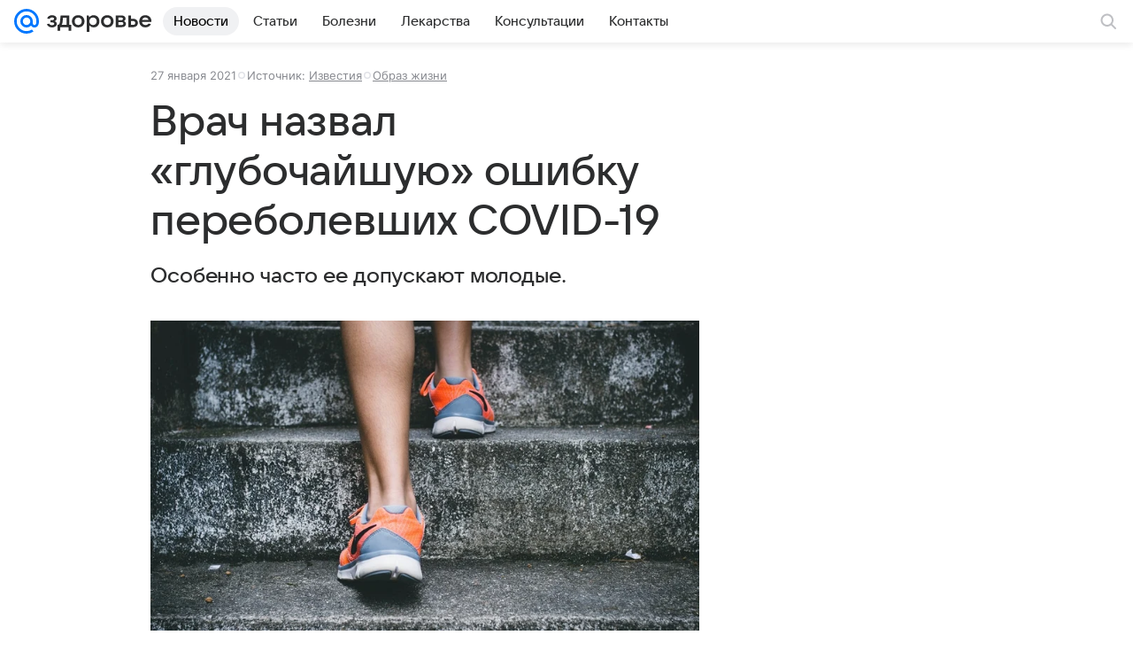

--- FILE ---
content_type: text/plain; charset=utf-8
request_url: https://media-stat.mail.ru/metrics/1.0/
body_size: 661
content:
eyJhbGciOiJkaXIiLCJjdHkiOiJKV1QiLCJlbmMiOiJBMjU2R0NNIiwidHlwIjoiSldUIn0..rVMBocSWgv-I_IGo.[base64]._hxF2gF5tzyh27EousPsjg